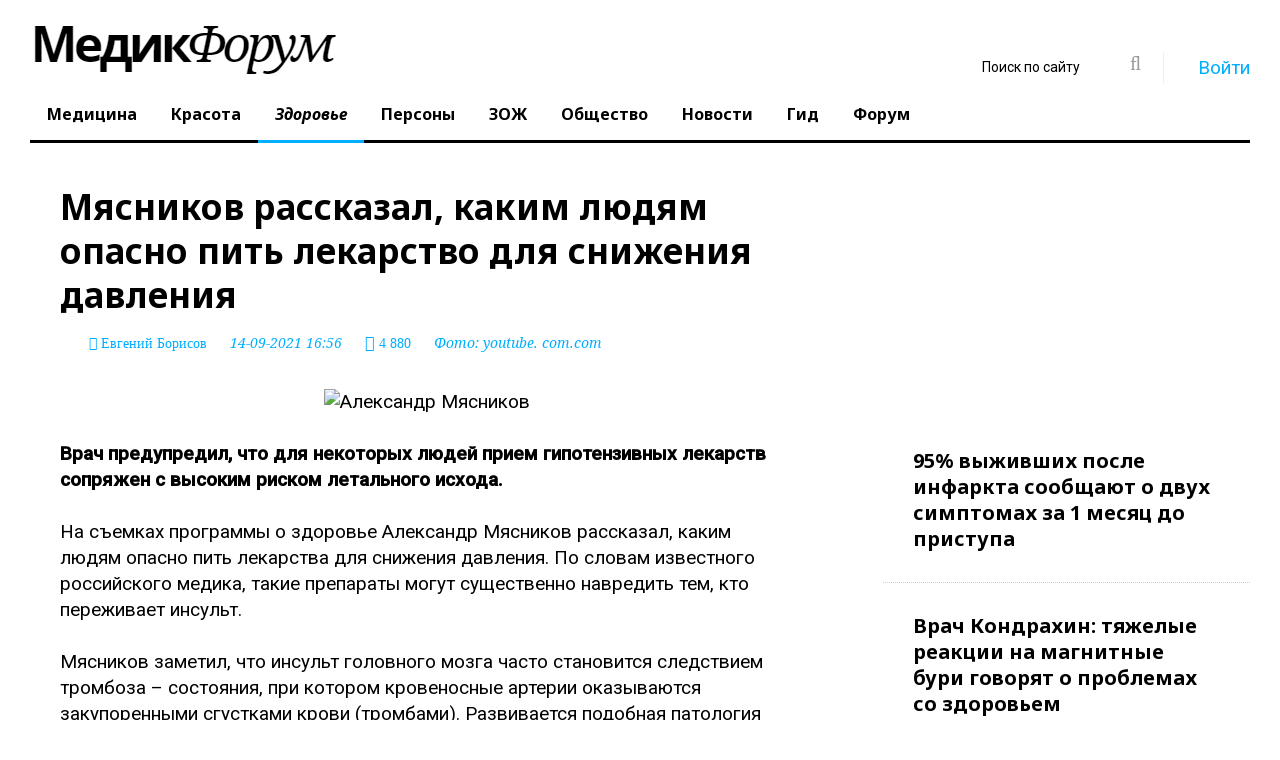

--- FILE ---
content_type: text/html; charset=utf-8
request_url: https://www.medikforum.ru/health/125001-myasnikov-rasskazal-kakim-lyudyam-opasno-pit-lekarstvo-dlya-snizheniya-davleniya.html
body_size: 16111
content:
<!DOCTYPE html>
<html lang="ru" class="wide wow-animation">
  <head>
    <meta name="format-detection" content="telephone=no">
    <meta name="viewport" content="width=device-width, height=device-height, initial-scale=1.0, maximum-scale=1.0, user-scalable=0">
    <meta http-equiv="X-UA-Compatible" content="IE=Edge">
	<meta name="robots" content="noyaca" />
	<meta name="verify-admitad" content="5fac882f0e" />
    <link rel="icon" href="/favicon.ico?v=1" type="image/x-icon">
	<link rel="preload" as="script" href="/templates/med_scroll_new/js/core.min.js?v=10">
	<link rel="preload" as="script" href="/templates/med_scroll_new/js/script.js?v=35">
	<link rel="preload" as="style" href="/templates/med_scroll_new/css/style.css?v=97">
	<link rel="preload" href="https://www.medikforum.ru/engine/editor/jscripts/froala/fonts/fontawesome-webfont.woff2?v=4.5.0" as="font" type="font/woff2" crossorigin>
	<link rel="preconnect" href="https://mc.yandex.ru/">
	<link rel="preconnect" href="https://an.yandex.ru/">
	<!-- Google Tag Manager -->
<script>(function(w,d,s,l,i){w[l]=w[l]||[];w[l].push({'gtm.start':
new Date().getTime(),event:'gtm.js'});var f=d.getElementsByTagName(s)[0],
j=d.createElement(s),dl=l!='dataLayer'?'&l='+l:'';j.async=true;j.src=
'https://www.googletagmanager.com/gtm.js?id='+i+dl;f.parentNode.insertBefore(j,f);
})(window,document,'script','dataLayer','GTM-N89DPWJ');</script>
<!-- End Google Tag Manager -->
    <!-- Stylesheets-->
	<style>@charset "UTF-8";html{font-family:sans-serif}body{margin:0}header,main,nav,section{display:block}a{background-color:transparent}img{border:0}button,input{color:inherit;font-family:inherit;font-size:inherit;font-style:inherit;font-variant:inherit;font-weight:inherit;line-height:inherit;margin:0}button{overflow:visible}button{text-transform:none}button{-webkit-appearance:button}input{line-height:normal}*{box-sizing:border-box}::before,::after{box-sizing:border-box}html{font-size:10px}body{font-family:roboto,Helvetica,Arial,sans-serif;font-size:19px;line-height:1.375;color:rgb(0,0,0);background-color:rgb(255,255,255)}input,button{font-family:inherit;font-size:inherit;line-height:inherit}a{color:rgb(2,175,255);text-decoration:none}img{vertical-align:middle}.img-responsive{display:block;max-width:100%;height:auto}.small{font-size:87%}.text-left{text-align:left}.text-center{text-align:center}ul{margin-top:0;margin-bottom:11px}label{display:inline-block;max-width:100%;margin-bottom:5px;font-weight:700}.form-control{display:block;width:100%;height:50px;padding:13px 20px;font-size:16px;line-height:1.375;color:rgb(153,153,153);background-color:rgb(255,255,255);background-image:none;border:1px solid rgb(204,204,204);border-top-left-radius:0;border-top-right-radius:0;border-bottom-right-radius:0;border-bottom-left-radius:0;-webkit-box-shadow:rgba(0,0,0,.0745098) 0 1px 1px inset;box-shadow:rgba(0,0,0,.0745098) 0 1px 1px inset}.form-control::-webkit-input-placeholder{color:rgb(153,153,153)}.form-group{margin-bottom:15px}.btn{display:inline-block;margin-bottom:0;font-weight:700;text-align:center;vertical-align:middle;background-image:none;border:1px solid transparent;white-space:nowrap;padding:13px 20px;font-size:16px;line-height:1.375;border-top-left-radius:0;border-top-right-radius:0;border-bottom-right-radius:0;border-bottom-left-radius:0}.btn-warning{color:rgb(255,255,255);background-color:rgb(255,246,2);border-color:rgb(255,246,2)}.col-xs-12{position:relative;min-height:1px;padding-left:30px;padding-right:30px}.col-xs-12{float:left}.col-xs-12{width:100%}html :first-child{margin-top:0}html :last-child{margin-bottom:0}.shell{margin-right:auto;margin-left:auto;padding-left:30px;padding-right:30px;min-width:300px;max-width:480px}@media (min-width:992px){.shell{max-width:970px}}@media (min-width:1200px){.shell{max-width:1790px}}.range{margin-left:-30px;margin-right:-30px}[class*="cell-"]{padding-left:30px;padding-right:30px}@media (min-width:480px){.range{display:-webkit-flex;-webkit-flex:0 1 auto;-webkit-flex-flow:row wrap}.range>[class*="cell"]{-webkit-flex:0 0 100%;max-width:100%}}@media (min-width:480px){.range-xs-middle{-webkit-align-items:center}}@media (min-width:1200px){.range>.cell-lg-6{-webkit-flex-basis:50%;max-width:50%}}.veil{display:none!important}@media (min-width:768px){.reveal-sm-block{display:block!important}.reveal-sm-inline-block{display:inline-block!important}.reveal-sm-flex{display:-webkit-flex!important}.veil-sm{display:none!important}}a{color:rgb(2,175,255)}.small{font-size:14px;line-height:1.85714}ul{padding:0;margin:0}.list-inline-0>li{display:inline-block}.page .text-white{color:rgb(255,255,255)}.text-center{text-align:center}@media (min-width:768px){.text-sm-left{text-align:left}}.btn{padding:13px 28px;font-family:'noto sans'}.btn-warning{color:rgb(0,0,0);background-color:rgb(255,246,2);border-color:rgb(255,246,2)}.icon{display:inline-block;text-align:center}.icon::before{position:relative;display:inline-block;font-weight:400;font-style:normal;font-size:16px;speak:none;text-transform:none;-webkit-font-smoothing:antialiased}.icon.icon-circle{width:50px;height:50px;line-height:50px}.icon-default{background-color:rgb(255,255,255);color:rgb(153,153,153)}.icon-gray-base{background-color:rgb(0,0,0);color:rgb(255,255,255);background-position:initial initial;background-repeat:initial initial}.icon-circle{border-top-left-radius:50%;border-top-right-radius:50%;border-bottom-right-radius:50%;border-bottom-left-radius:50%}.section-top-50{padding-top:50px}html .page .offset-top-5{margin-top:5px}html .page .offset-top-12{margin-top:12px}@media (min-width:1200px){html .page .offset-lg-negative-right-26{margin-right:-26px}}html .element-groups-xl-custom{-webkit-transform:translateY(-30px);margin-bottom:-30px;margin-left:-30px}html .element-groups-xl-custom>*,html .element-groups-xl-custom>:first-child{display:inline-block;margin-top:30px;margin-left:30px}.text-normal{font-style:normal}body{-webkit-font-smoothing:subpixel-antialiased}img{max-width:100%;display:inline-block;height:auto}.divider-vertical{display:inline-block;border-top-style:none;border-left-width:1px;border-left-style:solid;border-left-color:rgb(239,239,239);width:1px}.divider-vertical.divider-xs{height:30px;margin-left:30px;margin-right:29px}.post{position:relative}.post .post-inner{display:inline-block;position:relative;margin:0 auto;width:100%;max-width:100%}@media (min-width:992px){.post .post-inner{width:100%}}.post-variant-1{display:-webkit-flex}.post-variant-1 img{min-width:100%}.form-control{display:block;width:100%;height:50px;padding:13px 20px;font-family:'noto serif',serif;font-style:italic;font-size:14px;line-height:1.57143;color:rgb(0,0,0);background-color:rgb(255,255,255);border:1px solid rgb(204,204,204);border-top-left-radius:0;border-top-right-radius:0;border-bottom-right-radius:0;border-bottom-left-radius:0;box-shadow:none;outline:none}.form-control::-webkit-input-placeholder{color:rgb(0,0,0)}.rd-navbar{display:none}.rd-navbar{display:none;background-color:rgb(255,255,255);box-shadow:none;background-position:initial initial;background-repeat:initial initial}.rd-navbar-toggle{position:relative;width:48px;height:48px;line-height:48px;color:rgb(255,255,255);background-color:transparent;border:none;display:none}.rd-navbar-toggle span{position:relative;display:block;margin:auto}.rd-navbar-toggle span::after,.rd-navbar-toggle span::before{content:'';position:absolute;left:0;top:-8px}.rd-navbar-toggle span::after{top:8px}.rd-navbar-toggle span::after,.rd-navbar-toggle span::before,.rd-navbar-toggle span{width:24px;height:4px;background-color:rgb(255,255,255);border-top-left-radius:2px;border-top-right-radius:2px;border-bottom-right-radius:2px;border-bottom-left-radius:2px}.rd-navbar-toggle span{-webkit-transform:rotate(180deg)}.rd-navbar-toggle span::before,.rd-navbar-toggle span::after{-webkit-transform-origin:1.71429px 50%}.rd-navbar-brand .brand-name{font-family:'noto serif',serif;font-size:60px;line-height:60px;text-decoration:none;font-weight:300;font-style:italic;color:rgb(0,0,0)}.rd-navbar-brand .brand-name span{font-family:'noto sans',serif;font-weight:700;font-style:normal}.rd-navbar-search-toggle{display:inline-block;font-weight:400;font-style:normal;font-variant:normal;font-size:18px;line-height:36px;font-family:FontAwesome}.rd-navbar-search-toggle,.rd-navbar-search-toggle::before,.rd-navbar-search-toggle::after{text-align:center;width:36px;height:36px}.rd-navbar-search-toggle::before,.rd-navbar-search-toggle::after{position:absolute;left:0;top:0}.rd-navbar-search-toggle::before{content:'\f002';-webkit-transform:scale(1) rotate(0deg)}.rd-navbar:not(.rd-navbar-fixed) .rd-navbar-search-toggle::after{content:'\f00d';-webkit-transform:scale(0) rotate(-90deg)}.rd-navbar-search-form-submit{display:inline-block;position:relative;width:48px;height:48px;line-height:48px;color:rgb(153,153,153);text-align:center;font-size:24px}.rd-navbar-search-form-submit::before{content:'\f002';font-family:fontawesome;font-weight:400;font-size:20px}.rd-navbar-login{display:block;background-color:rgb(255,255,255);padding:20px;border:1px solid rgb(239,239,239);position:absolute;top:50px;right:0;opacity:0;z-index:-1;width:290px;background-position:initial initial;background-repeat:initial initial}.user-forms{z-index:99}.form-group{position:relative;text-align:left}.form-group{text-align:left}label{display:block}ul{list-style:none}@media (max-width:767px){body{font-family:roboto,Helvetica,Arial,sans-serif;font-size:16px;line-height:1.375;color:rgb(0,0,0);background-color:rgb(255,255,255)}.shell{margin-right:0;margin-left:0;padding:0 5px;min-width:300px;max-width:100%}.range{margin-left:0;margin-right:0}[class*="cell-"]{padding:0}.icon.icon-circle{width:40px;height:40px;line-height:40px}}@media (max-width:1199px) and (min-width:768px){.shell{margin-right:0;margin-left:0;padding:0 5px;min-width:300px;max-width:100%}.range{margin-left:0;margin-right:0}.post{margin:0 10px}}.instagram-media{margin:0 auto!important;}.vrezka{padding:15px;background-color:#0993dd;color:#fff;box-shadow: 0 14px 28px rgba(0,0,0,0.25), 0 10px 10px rgba(0,0,0,0.22);}h1,.h1{line-height: 1.26;font-size: 35px;font-family: noto sans,sans-serif;font-weight: 700;}.cell-lg-8 {-webkit-flex-basis: 66.66667%;-ms-flex-preferred-size: 66.66667%;flex-basis: 66.66667%;max-width: 66.66667%;}.cell-lg-4 {-webkit-flex-basis: 33.33333%;-ms-flex-preferred-size: 33.33333%;flex-basis: 33.33333%;max-width: 33.33333%;}.rd-navbar-static .rd-navbar-nav>li>a, .rd-navbar-fullwidth .rd-navbar-nav>li>a {position: relative;display: block;padding: 15px 17px 16px;font-family: noto sans,serif;color: #000;font-weight: 700;font-size: 16px;line-height: 1.2;text-decoration: none;transition: .3s ease-out;}@media screen and (min-width:768px){.video_player_yt{width:100%;height:400px}}.warning_txt {padding: 35px; background-color: #f1f1f1; font-style: italic;}.rd-navbar-static .rd-navbar-nav > li > .rd-navbar-dropdown li.rd-navbar--has-dropdown > a:after, .rd-navbar-fullwidth .rd-navbar-nav > li > .rd-navbar-dropdown li.rd-navbar--has-dropdown > a:after {content: '\f105'!important;font-family: 'FontAwesome'!important;}</style>
	<style>
		.rd-navbar-static .rd-navbar-dropdown, .rd-navbar-fullwidth .rd-navbar-dropdown {
		  width: 300px!important;
		}
		
		.tg-continue-box {
    margin: 25px 0;
}

.tg-continue-box a {
    text-decoration: none;
}

.tg-continue-inner {
    display: flex;
    align-items: center;
    gap: 15px;
    padding: 18px 22px;
    border-radius: 14px;
    background: linear-gradient(135deg, #2aabee, #229ed9);
    color: #fff;
    box-shadow: 0 10px 25px rgba(34, 158, 217, 0.35);
    transition: transform 0.2s ease, box-shadow 0.2s ease;
}

.tg-continue-inner:hover {
    transform: translateY(-2px);
    box-shadow: 0 14px 30px rgba(34, 158, 217, 0.45);
}

.tg-icon {
    font-size: 34px;
    line-height: 1;
}

.tg-text strong {
    display: block;
    font-size: 18px;
    font-weight: 700;
}

.tg-text span {
    font-size: 14px;
    opacity: 0.9;
}

@media (max-width: 600px) {
    .tg-continue-inner {
        flex-direction: column;
        text-align: center;
    }

    .tg-icon {
        font-size: 40px;
    }
}

	</style>
	
		<!--[if lt IE 10]>
    <div style="background: #212121; padding: 10px 0; box-shadow: 3px 3px 5px 0 rgba(0,0,0,.3); clear: both; text-align:center; position: relative; z-index:1;"><a href="http://windows.microsoft.com/en-US/internet-explorer/"><img src="images/ie8-panel/warning_bar_0000_us.jpg" border="0" height="42" width="820" alt="You are using an outdated browser. For a faster, safer browsing experience, upgrade for free today."></a></div>
    <script src="js/html5shiv.min.js"></script>
		<![endif]-->
	<meta charset="utf-8">
<title>Мясников рассказал, каким людям опасно пить лекарство для снижения давления |  MedikForum.ru</title>
<meta name="description" content=" Врач предупредил, что для некоторых людей прием гипотензивных лекарств сопряжен с высоким риском летального исхода. На съемках программы о здоровье Александр Мясников рассказал, каким людям опасно пить лекарства для снижения давления.">


<meta property="og:type" content="article">
<meta property="og:title" content="Мясников рассказал, каким людям опасно пить лекарство для снижения давления">
<meta property="og:url" content="https://www.medikforum.ru/health/125001-myasnikov-rasskazal-kakim-lyudyam-opasno-pit-lekarstvo-dlya-snizheniya-davleniya.html">
<meta name="news_keywords" content="снижение давления, опасность для человека, Александр Мясников">
<meta property="og:image" content="https://mon.medikforum.ru/uploads/posts/2021-09/1631627733_doktor.jpg">
<meta property="og:description" content="Врач предупредил, что для некоторых людей прием гипотензивных лекарств сопряжен с высоким риском летального исхода. На съемках программы о здоровье Александр Мясников рассказал, каким людям опасно пить лекарства для снижения давления. По словам известного российского медика, такие препараты могут">
<link rel="search" type="application/opensearchdescription+xml" href="https://www.medikforum.ru/index.php?do=opensearch" title="Информационный портал о здоровье, медицине и красоте в России и мире"><link rel="amphtml" href="https://www.medikforum.ru/health/125001-myasnikov-rasskazal-kakim-lyudyam-opasno-pit-lekarstvo-dlya-snizheniya-davleniya/amp.html">
<link rel="preload" as="image" href="https://mon.medikforum.ru/uploads/posts/2021-09/1631627733_doktor.jpg"><link rel="preload" as="image" href="https://mon.medikforum.ru/uploads/posts/2021-09/thumbs/1631627733_doktor.jpg"><link rel="preload" as="image" href="https://mon.medikforum.ru/uploads/posts/2021-09/1631627733_doktor.jpg"><link rel="preload" as="image" href="https://mon.medikforum.ru/uploads/posts/2021-09/1631627733_doktor.jpg">


<link href="/templates/med_scroll_new/css/style.css?v=96" rel="stylesheet">


<link href="/engine/editor/jscripts/froala/fonts/font-awesome.css" rel="stylesheet">


  </head>
  <body>
<!-- Google Tag Manager (noscript) -->
<noscript><iframe src="https://www.googletagmanager.com/ns.html?id=GTM-N89DPWJ"
height="0" width="0" style="display:none;visibility:hidden"></iframe></noscript>

<!-- Yandex.Metrika counter -->
<script type="text/javascript" >
   (function(m,e,t,r,i,k,a){m[i]=m[i]||function(){(m[i].a=m[i].a||[]).push(arguments)};
   m[i].l=1*new Date();k=e.createElement(t),a=e.getElementsByTagName(t)[0],k.async=1,k.src=r,a.parentNode.insertBefore(k,a)})
   (window, document, "script", "https://mc.yandex.ru/metrika/tag.js", "ym");

   ym(87003818, "init", {
        clickmap:true,
        trackLinks:true,
        accurateTrackBounce:true,
        webvisor:true
   });
</script>
<noscript><div><img src="https://mc.yandex.ru/watch/87003818" style="position:absolute; left:-9999px;" alt="" /></div></noscript>
<!-- /Yandex.Metrika counter -->

<script type="text/javascript">(function(c,s,t,r,e,a,m){c[e]=c[e]||function(){(c[e].q=c[e].q||[]).push(arguments)},c[e].p=r,a=s.createElement(t),m=s.getElementsByTagName(t)[0],a.async=1,a.src=r,m.parentNode.insertBefore(a,m)})(window,document,'script','https://c.sberlead.ru/clickstream.bundle.js','csa');csa('init', {analyticsId: '05c44156-d27a-489f-8a97-4ce2e7a0c419'}, true, true);</script>

<!-- End Google Tag Manager (noscript) -->

  
    <!-- Page-->
    <div class="page text-left">
		<div class="shell">
			<div class="reveal-sm-flex range-xs-middle">
				<div class="text-center col-xs-12" style="background-color: #fff;"></div>
			</div>
		</div>
	
	  <header class="page-head" style="min-height:134px;">
        <div class="rd-navbar-wrap">
          <nav class="rd-navbar rd-navbar-default rd-navbar-static" data-layout="rd-navbar-fixed" data-sm-layout="rd-navbar-fullwidth" data-lg-layout="rd-navbar-static" data-stick-up-offset="198" data-md-layout="rd-navbar-fullwidth">
            <div class="rd-navbar-inner">
              
              <div class="rd-navbar-panel">
                <button class="rd-navbar-toggle" data-rd-navbar-toggle=".rd-navbar-nav-wrap"><span></span></button>
                <div class="rd-navbar-brand"><a href="/" class="brand-name"><img src="/templates/med_scroll_new/logo.jpg" /></a></div>
              </div>
              <div class="rd-navbar-nav-wrap">
                <div class="rd-navbar-social-list">
				<div class="rd-navbar-top-part-right" style="position: absolute; top: 40px; right: 30px; z-index:3;">
                  <div data-rd-navbar-toggle=".rd-navbar-search-wrap" class="rd-navbar-search-toggle"></div>
					  <div class="rd-navbar-search-wrap">
						<div class="rd-navbar-search">
						  <form action="" method="post" class="rd-navbar-search-form">
								<input type="hidden" name="do" value="search" />
								<input type="hidden" name="subaction" value="search" />
							<label class="rd-navbar-search-form-input">
								<input type="text" name="story" id="story" placeholder="Поиск по сайту" autocomplete="off">
							</label>
							<button type="submit" class="rd-navbar-search-form-submit"></button>
						  </form>
						</div>
					  </div>
					  <div class="divider-vertical divider-xs"></div>
					 
 
  <div class="element-groups-xl-custom user-forms"><a href="#" data-rd-navbar-toggle=".rd-navbar-login" class="rd-navbar-login-btn"><span class="icon icon-sm fa fa-unlock-alt text-white veil-sm"></span><span class="veil reveal-sm-inline-block">Войти</span></a>
	<!-- Navbar login-->
	<div class="rd-navbar-login">
	  <form method="post" action=''>
		<div class="form-group">
		  <input type="text" name="login_name" placeholder="E-mail" class="form-control" />
		</div>
		<div class="form-group offset-top-12">
		  <input type="password" name="login_password" placeholder="Пароль" class="form-control" />
		</div>
		<div>
			<a href="https://oauth.vk.com/authorize?client_id=6347267&amp;redirect_uri=https%3A%2F%2Fwww.medikforum.ru%2Findex.php%3Fdo%3Dauth-social%26provider%3Dvk&amp;scope=offline%2Cemail&amp;state=a50059847b417486c594bb68f7ed8b6d&amp;response_type=code&amp;v=5.90" target="_blank"><div class="icon icon-circle fa fa-vk icon-gray-base offset-top-5" title="Авторизация через Вконтакте"></div></a>
			<a href="https://www.facebook.com/dialog/oauth?client_id=473100466100143&amp;redirect_uri=https%3A%2F%2Fwww.medikforum.ru%2Findex.php%3Fdo%3Dauth-social%26provider%3Dfc&amp;scope=public_profile%2Cemail&amp;display=popup&amp;state=a50059847b417486c594bb68f7ed8b6d&amp;response_type=code" target="_blank"><div class="icon icon-circle fa fa-facebook icon-gray-base offset-top-5" title="Авторизация через Фейсбук"></div></a>
			
			
			<a href="https://www.medikforum.ru/index.php?do=register" class="rd-navbar-register-btn"><span class="icon icon-sm fa fa-user text-white veil-sm"></span><span class="veil reveal-sm-inline-block">Регистрация</span></a>
		</div>
		<input name="login" type="hidden" id="login" value="submit">
		<button type="submit" class="btn btn-warning offset-top-12 text-normal">Войти</button>
	  </form>
	</div><!--<a href="https://www.medikforum.ru/index.php?do=register" class="rd-navbar-register-btn"><span class="icon icon-sm fa fa-user text-white veil-sm"></span><span class="veil reveal-sm-inline-block">Регистрация</span></a>-->
  </div>
  
                </div>
                </div>
                <ul class="rd-navbar-nav">
                  <!--<li ><a href="/">Главная</a></li>-->
                  <li ><a href="/medicine/">Медицина</a></li>
                  <li ><a href="/beauty/">Красота</a></li>
                  <li class="active"><a href="/health/">Здоровье</a></li>
                  <li ><a href="/persons/">Персоны</a></li>
                  <li ><a href="/zoj/">ЗОЖ</a></li>
                  <li ><a href="/society/">Общество</a></li>
                  <li ><a href="/tags/">Новости</a></li>
                  <li><a href="/guide.html">Гид</a></li>
                  <li><a href="/forum/">Форум</a></li>
                </ul>
              </div>
            </div>
          </nav>
        </div>
      </header>

	  <main class="page-content">

		
		

		
		
        <section class="offset-top-25 infinity-article">
          <div class="shell">
            <div class="range text-md-left">
              <div class="cell-lg-8">
				
					

				
				
				
				
					
					
					<div class="cell-lg-9">
	<div class="range range-lg-reverse">
	  <div class="cell-lg-12">
		<div class="post post-default post-variant-3" style="margin:0;" id="end_news">
		<article itemscope itemtype="http://schema.org/NewsArticle">
		  <div class="offset-top-12">
			<h1 class="h1 text-gray-base" itemprop="headline">Мясников рассказал, каким людям опасно пить лекарство для снижения давления</h1>
			<div class="post-meta element-groups-custom offset-top-12">  <i class="fa fa-user" aria-hidden="true" itemprop="author" itemscope itemtype="http://schema.org/Person"> <a href="https://www.medikforum.ru/user/evgen/news/"><span itemprop="name">Евгений Борисов</span></a></i>  <time datetime="2021-09-14T16:56:08+0300" itemprop="datePublished">14-09-2021 16:56</time> <span class="icon fa fa-eye"> <noindex>4 880</noindex></span><!-- <a href="#comments" class="post-meta-comment show-comments" rel="nofollow"><noindex>0</noindex></a>-->  <small>Фото: <a rel="nofollow" href="youtube. com" target="_blank" id="img_from" class="img_from" data-url="youtube. com">youtube. com</a></small></div>
			<meta itemscope itemprop="mainEntityOfPage" itemType="https://schema.org/WebPage" itemid="https://www.medikforum.ru/health/125001-myasnikov-rasskazal-kakim-lyudyam-opasno-pit-lekarstvo-dlya-snizheniya-davleniya.html"/>
		  </div>

		  
		  
		  <div class="offset-top-12" itemprop="articleBody"><div style="text-align:center;"><!--dle_image_begin:https://mon.medikforum.ru/uploads/posts/2021-09/1631627733_doktor.jpg||Александр Мясников--><img   data-src="https://mon.medikforum.ru/uploads/posts/2021-09/1631627733_doktor.jpg" class="lazy" src="https://mon.medikforum.ru/uploads/posts/2021-09/1631627733_doktor.jpg" width="" height=""  style="max-width:100%;" alt="Александр Мясников" /><!--dle_image_end--></div><br><b>Врач предупредил, что для некоторых людей прием гипотензивных лекарств сопряжен с высоким риском летального исхода.</b><br><br>На съемках программы о здоровье Александр Мясников рассказал, каким людям опасно пить лекарства для снижения давления. По словам известного российского медика, такие препараты могут существенно навредить тем, кто переживает инсульт.<br><br>Мясников заметил, что инсульт головного мозга часто становится следствием тромбоза – состояния, при котором кровеносные артерии оказываются закупоренными сгустками крови (тромбами). Развивается подобная патология как результат высокого давления. Однако самостоятельные попытки сбить давление лекарствами в обстоятельствах инсульта могут завершиться катастрофой.<br><br>Александр Мясников подчеркнул, что человек, которого настиг инсульт, может погибнуть, приняв снижающую давление таблетку.<br><br><div class="quote">«Таким больным нельзя снижать давление, иначе начинает падать перфузионное давление в мозге, сердце, почках – это часто заканчивается смертью».</div><br>Мясников добавил, что снижать давление в подобной ситуации должен только врач.<br><br>Ранее портал MedikForum.ru писал о том, что специалистами <a href="https://www.medikforum.ru/health/124806-vrachi-nazvali-neozhidannye-simptomy-povyshennogo-davleniya-i-gipertonii.html"  target="_blank">были названы «неожиданные» симптомы</a> повышенного давления.</div>
		  
		  
		  
		  
		  
			

		  
		  
		  
		  
			
			<style>
				.article_expert {background-color:#f1f1f1; padding:30px; display: inline-block; margin-top: 20px; width:100%;}
				.article_expert_name {font-weight: 500;}
				.article_expert_photo {width: max-content; float: left; margin-right: 20px; border-radius: 50%; overflow: hidden; display: block; max-width: 150px; max-height: 150px;}
				.article_org_logo {width: max-content; float: left; margin-right: 20px; overflow: hidden; display: block; max-width: 150px; max-height: 150px;}
				.article_expert_descr {margin: 25px 0 0 0; font-size: 12px;}
				.article_expert_knows {font-style: italic; font-size: 14px;}
				.article_expert_link {color:#000; text-decoration:none;}
				.article_expert_link:hover {text-decoration:underline;}
				.old-ul li{list-style: inside; margin-left: 20px;}
			</style>
		  
<div class="scroller-status">
  <div class="infinite-scroll-request loader-ellips">
  </div>
</div>		  

<div class="article__bottom offset-top-45"><div class="article__bottom-list"><span class="article__bottom-txt">Читать MedikForum.ru в </span><a class="article__bottom-item m-ya" href="https://yandex.ru/news/?favid=12390" title="Яндекс Новости" target="_blank"></a><a class="article__bottom-item m-dzen" href="https://zen.yandex.ru/medikforum.ru?invite=1" title="Яндекс.Дзен" target="_blank"></a></div>
<script src="https://yastatic.net/share2/share.js"></script>
<div class="ya-share2" data-curtain data-shape="round" data-limit="0" data-direction="vertical" data-more-button-type="long" data-services="vkontakte,odnoklassniki,telegram" data-title="Мясников рассказал, каким людям опасно пить лекарство для снижения давления" data-url="https://www.medikforum.ru/health/125001-myasnikov-rasskazal-kakim-lyudyam-opasno-pit-lekarstvo-dlya-snizheniya-davleniya.html"></div>
</div>

<style>

.read_more:before {
  font:normal normal normal 14px/1 FontAwesome;
  content: '\f004';
  color: #ff0000;
    font-size: 21px;
    margin-right: 15px;
}
.read_more {margin-bottom: -15px; padding: 0 15px; border-bottom: 1px #f1f1f1 solid; border-top: 1px #f1f1f1 solid;}
.read_more a {
    font-size: 22px;
    color: #000;
    font-weight: 700;
    font-style: italic;
    text-decoration: underline;
}
.read_more_related {margin-top: 15px; padding: 10px 15px;}
.read_more_related a {
    font-size: 22px;
    color: #000;
    font-weight: 700;
    font-style: italic;
    text-decoration: underline;
}
</style>
		  
		  </article>
		  
		</div>
	  </div>
		
	</div>
	
			<div class="full-story-ads-bottom offset-top-60 offset-bottom-0">
		<!-- Yandex.RTB R-A-688690-2 -->
		<div id="yandex_rtb_R-A-688690-2-125001"></div>
		<script type="text/javascript">
			(function(w, d, n, s, t) {
				w[n] = w[n] || [];
				w[n].push(function() {
					Ya.Context.AdvManager.render({
						blockId: "R-A-688690-2",
						renderTo: "yandex_rtb_R-A-688690-2-125001",
						pageNumber: 125001
					});
				});
				t = d.getElementsByTagName("script")[0];
				s = d.createElement("script");
				s.type = "text/javascript";
				s.src = "//an.yandex.ru/system/context.js";
				s.async = false;
				t.parentNode.insertBefore(s, t);
			})(this, this.document, "yandexContextAsyncCallbacks");
		</script>
	</div>	


<div class="read_more_related"><a href="https://www.medikforum.ru/health/99871-mjasnikov-rasskazal-o-smertelnoj-opasnosti-populjarnyh-lekarstv-ot-gipertonii.html">Мясников рассказал о смертельной опасности популярных лекарств от гипертонии</a></div><div class="read_more_related"><a href="https://www.medikforum.ru/health/114055-myasnikov-predupredil-ob-opasnyh-tabletkah-dlya-snizheniya-davleniya.html">Мясников предупредил об опасных таблетках для снижения давления</a></div><div class="read_more_related"><a href="https://www.medikforum.ru/health/126231-myasnikov-rasskazal-o-suschestvuyuschih-zabluzhdeniyah-po-povodu-gipertonii.html">Мясников рассказал о существующих заблуждениях по поводу гипертонии</a></div>


<div class="post-meta offset-top-45"><span class="post-meta-tags">Теги : <a href="https://www.medikforum.ru/tags/%D1%81%D0%BD%D0%B8%D0%B6%D0%B5%D0%BD%D0%B8%D0%B5%20%D0%B4%D0%B0%D0%B2%D0%BB%D0%B5%D0%BD%D0%B8%D1%8F/">снижение давления</a>, <a href="https://www.medikforum.ru/tags/%D0%BE%D0%BF%D0%B0%D1%81%D0%BD%D0%BE%D1%81%D1%82%D1%8C%20%D0%B4%D0%BB%D1%8F%20%D1%87%D0%B5%D0%BB%D0%BE%D0%B2%D0%B5%D0%BA%D0%B0/">опасность для человека</a>, <a href="https://www.medikforum.ru/tags/%D0%90%D0%BB%D0%B5%D0%BA%D1%81%D0%B0%D0%BD%D0%B4%D1%80%20%D0%9C%D1%8F%D1%81%D0%BD%D0%B8%D0%BA%D0%BE%D0%B2/">Александр Мясников</a></span></div>





<style>
.article__bottom {
    display: -webkit-box;
    display: -webkit-flex;
    display: -moz-box;
    display: -ms-flexbox;
    display: flex;
    -webkit-box-align: center;
    -webkit-align-items: center;
    -moz-box-align: center;
    -ms-flex-align: center;
    align-items: center;
    -webkit-box-pack: justify;
    -webkit-justify-content: space-between;
    -moz-box-pack: justify;
    -ms-flex-pack: justify;
    justify-content: space-between;
}
.article__bottom-txt {
    display: inline-block;
    font-weight: bold;
    font-size: 17px;
    line-height: 17px;
    color: #5e5e5e;
    padding-right: 12px;
    padding-bottom: 0;
}
.article__bottom-list {
    -webkit-box-flex: 1;
    -webkit-flex: 1 auto;
    -moz-box-flex: 1;
    -ms-flex: 1 auto;
    flex: 1 auto;
	text-align: left;
}
.article__bottom-item:first-child {
    border-radius: 6px 0px 0px 6px;
}
.article__bottom-item.m-ya {
    width: 172px;
}
.article__bottom-item.m-ya {
    background-image: url(https://mon.medikforum.ru/uploads/yandexnews_btn.svg);
    width: 142px;
}
.article__bottom-item {
    background: #fff;
    display: inline-block;
    vertical-align: top;
    box-shadow: 0px 0.800089px 4.80053px rgb(32 33 36 / 28%);
    overflow: hidden;
    margin-right: 20px;
    background-repeat: no-repeat;
    background-size: cover;
    background-position: 50%;
    width: 49%;
    height: 32px;
}
.article__bottom-item:last-child {
    margin: 0;
    border-radius: 0px 6px 6px 0px;
}
.article__bottom-item.m-dzen {
    width: 143px;
}
.article__bottom-item.m-dzen {
    background-image: url(https://mon.medikforum.ru/uploads/yandexdzen_btn.svg);
    width: 120px;
}
</style>		

	
	
	<div id="comments"  class="heading-divider hidden">
		<p class="heading-italic text-light h3">Оставить комментарий</p>
	
	<!--dleaddcomments-->
	</div>

		
	<hr class="divider offset-top-60">
	<div class="range range-sm-justify offset-top-30 nextprev hidden">
	  <div class="cell-sm-6 cell-xl-4 text-sm-left">
		<div class="inset-left-30 infinity-next" data-url="https://www.medikforum.ru/health/125000-deficit-vitamina-b12-na-tele-oschuschayutsya-dva-oschuscheniya-ukazyvayuschie-na-to-chto-vash-uroven-slishkom-nizkiy.html"></div>
	  </div>
	</div>
		
</div>

<script>
function MenuNewsBuild2(a, c) {
    var b = [];
    b[0] = "<a onclick=\"ajax_prep_for_edit('" + a + "', '" + c + '\'); return false;" href="#">' + menu_short + "</a>";
    "" != dle_admin && (b[1] = '<a href="' + dle_root + dle_admin + "?mod=editnews&action=editnews&id=" + a + '" target="_blank">' + menu_full + "</a>");
    
    return b
}
/*

var domain_img_url = "youtube. com";

if(domain_img_url.indexOf('.com') < 0) {
    domain_img_url = domain_img_url + '.com';
    document.getElementById('img_from').href = domain_img_url;
}
if(domain_img_url.indexOf('http') < 0) {
    domain_img_url = 'https://'+domain_img_url;
    document.getElementById('img_from').href = domain_img_url;
}

var domain_img_from = domain_img_url.split('/');
if(domain_img_from[2] !== undefined) {
document.getElementById('img_from').innerHTML = domain_img_from[2];
}
*/
</script>
					
				
				
				
				
				

              
			  </div>
			  
			  
              <div id="aside2-125001" class="cell-lg-4">
				<div class="sticky">
						
						
					
						<!-- Yandex.RTB R-A-32874-22 -->
						<div id="yandex_rtb_R-A-32874-22-125001" style="min-height:250px;"></div>
					
					
					
					

					
					
					
						
						<div class="offset-top-30 text-center">
							<noindex><div class="text-sm-left cell-xs-preffix-1 cell-xs-10 cell-sm-6 cell-sm-preffix-0 cell-md-4 offset-top-45 offset-sm-top-0">
	<div class="post post-variant-3">
	
	  <div class="h5 text-bold"><a href="https://www.medikforum.ru/health/141040-95-vyzhivshih-posle-serdechnogo-pristupa-soobschayut-o-dvuh-simptomah-za-1-mesyac-do-sobytiya.html" class="post-link">95% выживших после инфаркта сообщают о двух симптомах за 1 месяц до приступа</a></div>
	</div>
</div>
<hr class="divider divider-dashed">
<div class="text-sm-left cell-xs-preffix-1 cell-xs-10 cell-sm-6 cell-sm-preffix-0 cell-md-4 offset-top-45 offset-sm-top-0">
	<div class="post post-variant-3">
	
	  <div class="h5 text-bold"><a href="https://www.medikforum.ru/health/141039-vrach-kondrahin-tyazhelye-reakcii-na-magnitnye-buri-govoryat-o-problemah-so-zdorovem.html" class="post-link">Врач Кондрахин: тяжелые реакции на магнитные бури говорят о проблемах со здоровьем</a></div>
	</div>
</div>
<hr class="divider divider-dashed">
<div class="text-sm-left cell-xs-preffix-1 cell-xs-10 cell-sm-6 cell-sm-preffix-0 cell-md-4 offset-top-45 offset-sm-top-0">
	<div class="post post-variant-3">
	
	  <div class="h5 text-bold"><a href="https://www.medikforum.ru/health/141038-lyubov-k-sladkomu-nazvana-vrachom-sredi-snizhayuschih-immunitet-privychek.html" class="post-link">Любовь к сладкому названа врачом среди снижающих иммунитет привычек</a></div>
	</div>
</div>
<hr class="divider divider-dashed">
</noindex>
						</div>
						
					
					
				</div>

<style>
.sticky {    position: static;
    position: sticky;
    top: 30px;
    right: 0;}
.sticky2 {
  top: 50px!important;
  position: fixed;
  z-index: 19;
}
.stop {
  position: relative;
  z-index: 19;
}
.mark {
	position: absolute;
    top: -16px;
    width: 238px;
    font-size: 9px;
	color: #000;
    background-color: #f1f1f1;
}
</style>

              </div>
			  
            </div>
          </div>
			<script type="text/javascript">
				(function(w, d, n, s, t) {
					w[n] = w[n] || [];
					w[n].push(function() {
						Ya.Context.AdvManager.render({
							blockId: "R-A-32874-22",
							renderTo: "yandex_rtb_R-A-32874-22-125001",
							pageNumber: "125001"
						});
					});
					t = d.getElementsByTagName("script")[0];
					s = d.createElement("script");
					s.type = "text/javascript";
					s.src = "//an.yandex.ru/system/context.js";
					s.async = true;
					t.parentNode.insertBefore(s, t);
				})(this, this.document, "yandexContextAsyncCallbacks");
			</script>
        </section>
      </main>
		
	  
      <!-- Page Footer-->
      <footer class="page-footer">
        <div class="shell offset-top-60">
          <hr class="divider divider-lg offset-0">
          <div class="range text-center text-lg-left section offset-top-0">
            <div class="cell-xs-4 cell-md-2 offset-top-45 offset-lg-top-0">
              <span class="h6">Разделы</span>
              <ul class="small text-center text-lg-left list-unstyled list text-italic font-accent">
				<li><a href="/guide.html">Путеводитель</a></li>
				<noindex>
				<li><a href="/medicine/">Медицина</a></li>
				<li><a href="/beauty/">Красота</a></li>
				<li><a href="/health/">Здоровье</a></li>
				<li><a href="/persons/">Персоны</a></li>
				<li><a href="/zoj/">ЗОЖ</a></li>
				<li><a href="/forum/">Форум</a></li>
				<li><a href="/tags/">Новости</a></li>
			    </noindex>
				<li><a href="/services.html">Сервисы</a></li>
				<li><a href="/?do=lastcomments">Комментарии</a></li>
              </ul>
            </div>
            
            <div class="cell-xs-4 cell-md-2 offset-top-45 offset-lg-top-0">
              <span class="h6">Информация</span>
              <ul class="small text-center text-lg-left list-unstyled list text-italic font-accent">
                <li><a href="/send.html">О портале</a></li>
                <li><a href="https://www.medikforum.ru/send.html#show_ads">Размещение рекламы</a></li>
                <li><a href="https://www.medikforum.ru/index.php?do=feedback">Обратная связь</a></li>
                <li><a href="https://www.medikforum.ru/rules.html">Правила сайта</a></li>
                <li><a href="https://www.medikforum.ru/politika-konfidencialnosti.html">Политика конфиденциальности</a></li>
                <li><a href="https://www.medikforum.ru/agreement.html">Обработка персональных данных</a></li>
              </ul>
			  <!-- list social-->
				<ul class="list-inline-0">
					<li><a rel="nofollow" href="https://news.yandex.ru/index.html?from=rubric&favid=12390" class="icon icon-circle fa fa-newspaper-o icon-default" target="_blank" title="Добавить в источники Яндекс Новости"></a></li>
					<li><a rel="nofollow" href="https://vk.com/medfor" class="icon icon-circle fa fa-vk icon-default" target="_blank"></a></li>
				</ul>
            </div>
			
				<div class="cell-xs-4 cell-md-2 offset-top-45 offset-lg-top-0">
				  <span class="h6">Архив новостей</span><br />
				  <div class="small text-center text-lg-left list-unstyled list text-italic font-accent">
					 <a class="archives" href="https://www.medikforum.ru/2026/01/">Январь 2026 (354)</a><br /><a class="archives" href="https://www.medikforum.ru/2025/12/">Декабрь 2025 (212)</a><br /><a class="archives" href="https://www.medikforum.ru/2025/11/">Ноябрь 2025 (278)</a><br /><a class="archives" href="https://www.medikforum.ru/2025/10/">Октябрь 2025 (217)</a><br /><a class="archives" href="https://www.medikforum.ru/2025/09/">Сентябрь 2025 (196)</a><br /><a class="archives" href="https://www.medikforum.ru/2025/08/">Август 2025 (250)</a><br /><a class="archives" href="https://www.medikforum.ru/2025/07/">Июль 2025 (291)</a><br /><a class="archives" href="https://www.medikforum.ru/2025/06/">Июнь 2025 (175)</a><br /><a class="archives" href="https://www.medikforum.ru/2025/05/">Май 2025 (136)</a><br /><a class="archives" href="https://www.medikforum.ru/2025/04/">Апрель 2025 (136)</a><br /><a class="archives" href="https://www.medikforum.ru/2025/03/">Март 2025 (146)</a><br /><a class="archives" href="https://www.medikforum.ru/2025/02/">Февраль 2025 (172)</a><br /><div id="dle_news_archive" style="display:none;"><a class="archives" href="https://www.medikforum.ru/2025/01/">Январь 2025 (261)</a><br /></div><div id="dle_news_archive_link" ><br /><a class="archives" href="/archive-news.html">Весь архив</a></div>
				  </div>
				</div>
            
			<div class="cell-xs-12 cell-md-6 offset-top-45 offset-lg-top-0">
                <div class="cell-md-12 text-center text-md-left offset-top-25 offset-md-top-0">
              <div class="brand reveal-md-inline-block"><noindex><a href="/" class="brand-name" rel="nofollow"><span>Медик</span>Форум</a></noindex></div>
              <p class="reveal-md-inline-block offset-top-20 offset-top-md-0 small">18+ © 2026. Электронное периодическое новостное издание «Медикфорум». Зарегистрировано Федеральной службой по надзору в сфере связи, информационных технологий и массовых коммуникаций (Роскомнадзор). Свидетельство Эл № ФС77-39067 от 09 марта 2010 г.<br /><br />
Учредитель: ООО «Медикфорум», главный редактор: Игорь Петров, директор по рекламе: Людмила Овчарова.<br />Адрес редакции: 107564, г. Москва, ул. Краснобогатырская, д. 42. Телефон: <a href="tel:+74959700222" rel="nofollow">+7 (495) 970-02-22</a>, e-mail: <a href="mailto:medikforum@yandex.ru" rel="nofollow">medikforum@yandex.ru</a>.<br /><br />
Все права защищены. Копирование и использование полных материалов запрещено, частичное цитирование возможно только при условии гиперссылки на сайт www.medikforum.ru.<br /><br />
Информация на сайте представлена исключительно в ознакомительных целях. Необходима консультация с вашим лечащим врачом перед использованием любого средства, препарата, лечения или процедуры.
</p>
            </div>
            </div>
          </div>

        </div>
      </footer>
      <!-- {%FOOTER_LINK}-->
    </div>

    <!-- Java script-->
	<script src="/engine/classes/min/index.php?g=general&amp;v=742d9"></script>
<script src="/engine/classes/min/index.php?f=engine/classes/js/jqueryui.js,engine/classes/js/dle_js.js&amp;v=742d9" defer></script>
	
    <script src="/templates/med_scroll_new/js/core.min.js?v=10"></script>
	<script src="https://cdn.jsdelivr.net/npm/lazyload@2.0.0-rc.2/lazyload.js"></script>
	<script>
<!--
var dle_root       = '/';
var dle_admin      = '';
var dle_login_hash = '0172901da00d461289bb832b34cf79bcfdf45e80';
var dle_group      = 5;
var dle_skin       = 'med_scroll_new';
var dle_wysiwyg    = '-1';
var quick_wysiwyg  = '1';
var dle_min_search = '4';
var dle_act_lang   = ["Да", "Нет", "Ввод", "Отмена", "Сохранить", "Удалить", "Загрузка. Пожалуйста, подождите..."];
var menu_short     = 'Быстрое редактирование';
var menu_full      = 'Полное редактирование';
var menu_profile   = 'Просмотр профиля';
var menu_send      = 'Отправить сообщение';
var menu_uedit     = 'Админцентр';
var dle_info       = 'Информация';
var dle_confirm    = 'Подтверждение';
var dle_prompt     = 'Ввод информации';
var dle_req_field  = ["Заполните поле с именем", "Заполните поле с сообщением", "Заполните поле с темой сообщения"];
var dle_del_agree  = 'Вы действительно хотите удалить? Данное действие невозможно будет отменить';
var dle_spam_agree = 'Вы действительно хотите отметить пользователя как спамера? Это приведёт к удалению всех его комментариев';
var dle_c_title    = 'Отправка жалобы';
var dle_complaint  = 'Укажите текст Вашей жалобы для администрации:';
var dle_mail       = 'Ваш e-mail:';
var dle_big_text   = 'Выделен слишком большой участок текста.';
var dle_orfo_title = 'Укажите комментарий для администрации к найденной ошибке на странице:';
var dle_p_send     = 'Отправить';
var dle_p_send_ok  = 'Уведомление успешно отправлено';
var dle_save_ok    = 'Изменения успешно сохранены. Обновить страницу?';
var dle_reply_title= 'Ответ на комментарий';
var dle_tree_comm  = '0';
var dle_del_news   = 'Удалить статью';
var dle_sub_agree  = 'Вы действительно хотите подписаться на комментарии к данной публикации?';
var dle_captcha_type  = '0';
var dle_share_interesting  = ["Поделиться ссылкой на выделенный текст", "Twitter", "Facebook", "Вконтакте", "Прямая ссылка:", "Нажмите правой клавишей мыши и выберите «Копировать ссылку»"];
var DLEPlayerLang     = {prev: 'Предыдущий',next: 'Следующий',play: 'Воспроизвести',pause: 'Пауза',mute: 'Выключить звук', unmute: 'Включить звук', settings: 'Настройки', enterFullscreen: 'На полный экран', exitFullscreen: 'Выключить полноэкранный режим', speed: 'Скорость', normal: 'Обычная', quality: 'Качество', pip: 'Режим PiP'};
var allow_dle_delete_news   = false;

//-->
</script>
    <script src="/templates/med_scroll_new/js/script.js?v=35"></script>

<script>
window.addEventListener("load", function(event) {
	$("img").lazyload();
});
</script>

	
<script>
$("iframe[src^='https://www.youtube.com']").addClass("video_player_yt");
$(".post-variant-3").find("br:eq(3)").after($(".person"));
$('.comment').hover(function() {
	$(this).find(".comment-reply-button").show();
},
function(){
  $(".comment-reply-button").hide();
});

$(".comments-tree-item:gt(1)").hide();
var count_comments = $('.comments-tree-item').size();
$(".ajax_comments_next").remove();
if(count_comments <= 2) {
	$("#show-all-comments" ).remove();
}
var dle_news_id= '{news_id}';
	var total_comments_pages= '30';
	var current_comments_page= '1';
$('#show-all-comments').on('click', function(event){
	$(".comments-tree-item").show();
	$(".ajax_loaded_comments").after("<div class=\"ajax_comments_next\"></div>");
	$("#show-all-comments" ).remove();
	
	$('.ajax_comments_next').waypoint(function() {
		if (current_comments_page < total_comments_pages ) {

			$.waypoints('disable');
			current_comments_page ++;
			ShowLoading('');

			$.get(dle_root + "engine/ajax/comments.php", { cstart: current_comments_page, news_id: dle_news_id, skin: dle_skin, massact:'disable' }, function(data){

				setTimeout(function() { $.waypoints('enable'); }, 300);
				HideLoading('');

				$(".ajax_loaded_comments").append(data.comments);
				$("#show-all-comments" ).remove();

			}, "json");

		} else {

			$.waypoints('destroy');
		}


	}, {
	  offset: 'bottom-in-view'
	});
	
});

$(function(){
	$("a[href^='#']").click(function(){
			var _href = $(this).attr("href");
			$("html, body").animate({scrollTop: $(_href).offset().top - 70+"px"});
			return false;
	});
});

$(".searchyoutube").load(function() {
    $(this).height( $("div.post").width() / 2);
    $(this).width($("div.post").width());
});

</script>










<script>
$(document).ready(function(){
	$('body').on('click','#nav-load',function(){
		var urlNext = $(this).attr('href');
		var scrollNext = $(this).offset().top - 200;
		if (urlNext !== undefined) {
			$.ajax({
				url: urlNext,
				beforeSend: function() {
					ShowLoading('');
				},            
				success: function(data) {
					$('#bottom-nav').remove();
					$('#dle-content').append($('#dle-content', data).html());
					$('#dle-content').after($('#bottom-nav'));
					/*window.history.pushState("", "", urlNext);*/
					lazyload();
					$('html, body').animate({scrollTop:scrollNext}, 800);    
					HideLoading('');
				},
				  error: function() {                
					HideLoading('');
					console.log('что-то пошло не так');
				  }
			});
		};
		return false;
	});
});
</script>
<style>
.nav-load a {color:#000;}
.nav-load:hover a {color:#fff;}
#bottom-nav {width:100%;}
</style>

<script type="text/javascript">
  WebFontConfig = {
    google: { families: [ 'Noto+Serif:400italic,700', 'Roboto:400,500,300,300italic', 'Noto+Sans:700,700italic'] }
  };

  (function() {
    var wf = document.createElement('script');
    wf.src = 'https://ajax.googleapis.com/ajax/libs/webfont/1/webfont.js';
    wf.type = 'text/javascript';
    wf.async = 'true';
    var s = document.getElementsByTagName('script')[0];
    s.parentNode.insertBefore(wf, s);
  })();
</script>

<link href="/engine/classes/min/index.php?f=engine/editor/css/default.css&amp;v=742d9" rel="stylesheet" type="text/css">




<script>
	var domain_img_url = "youtube. com";

if(domain_img_url.indexOf('.com') < 0) {
    domain_img_url = domain_img_url + '.com';
    $('#img_from').last().attr("href", domain_img_url);
}
if(domain_img_url.indexOf('http') < 0) {
    
    domain_img_url = 'https://'+domain_img_url;
    $('#img_from').last().attr("href", domain_img_url);
}

var domain_img_from = domain_img_url.split('/');
if(domain_img_from[2] !== undefined) {
$('#img_from').last().text(domain_img_from[2]);
}
</script>



<script src="https://unpkg.com/infinite-scroll@3/dist/infinite-scroll.pkgd.min.js"></script>
<!-- <script src="//platform.instagram.com/en_US/embeds.js"></script> -->
<script>
var nextPage = $('.post-prev').find('a').attr('href');
$('.page-content').infiniteScroll({
  // options
  path: function(){
	return $('.infinity-next:last').data('url');
},
  append: '.infinity-article',
  history: 'push',
  historyTitle: true,
  status: '.scroller-status'
});
$('.page-content').on( 'request.infiniteScroll', function( event, path ) {
	ym(5562691, 'hit', path);
  console.log( 'Loading page: ' + path );
  lazyload();
  $('#dle-content').append("<img src='//counter.yadro.ru/hit?t12.6;r"+escape(document.referrer)+((typeof(screen)=="undefined")?"":";s"+screen.width+"*"+screen.height+"*"+(screen.colorDepth?screen.colorDepth:screen.pixelDepth))+";u"+escape(document.URL)+";"+Math.random()+"' style='display:none;' />");
});

$('.page-content').on( 'append.infiniteScroll', function() {

	$(".post-variant-3").each(function( index ) {
		$(this).find("br:eq(3)").after($(this).find(".person"));
	});
	if ( typeof window.instgrm !== 'undefined' ) {
		/*window.instgrm.Embeds.process();*/
	}
	
var domain_img_url = $('.img_from').last().attr('data-url');

if(domain_img_url.indexOf('.com') < 0) {
    domain_img_url = domain_img_url + '.com';
    $('.img_from').last().attr("href", domain_img_url);
}
if(domain_img_url.indexOf('http') < 0) {
    
    domain_img_url = 'https://'+domain_img_url;
   $('.img_from').last().attr("href", domain_img_url);
    
}

var domain_img_from = domain_img_url.split('/');
if(domain_img_from[2] !== undefined) {
console.log(domain_img_url);
$('.img_from').last().text(domain_img_from[2]);
}

});
</script>









	<script>

		
$(function(){
	$('.show-comments').on('click', function() {
		console.log(123);
		$('.news-125001').toggleClass('hidden');
	});
});


	</script>
	
	








<style>
.marq-covid {padding: 10px 10px; font-size:18px;}
.marq-covid a{font-size:20px;}
.marq-covid:hover {background-color:#f1f1f1;}
</style>
<script>

(function ($) {
    $.fn.endlessScroll = function (options) {

        var options = $.extend({ width: "400px", height: "100px", steps : -2, speed : 40, mousestop : true }, options);

        var elem = $(this);
        var elemId = $(this).attr("id");
        var istep = options.steps;

        elem.css({ "overflow": "hidden", "width": options.width, "height": options.height, "position": "relative", "left": "0px", "top": "0px" })
        elem.wrapInner("<nobr />");

        elem.mouseover(function () {
            if (options.mousestop) { istep = 0; }
        })
        elem.mouseout(function () {
            istep = options.steps;
        });
        
        elem.wrapInner("<div id='" + elemId + "1' />");
        var e1 = $('#' + elemId + "1");
        e1.css({ "position": "absolute" }).clone().attr('id', elemId + "2").insertAfter(e1);
        var e2 = $('#' + elemId + "2");
        Repos(e1, e2, options.steps > 0);

        var refreshId = setInterval(function () {
            e1.css({ "left": (parseInt(e1.css("left")) + istep) + "px" });
            e2.css({ "left": (parseInt(e2.css("left")) + istep) + "px" });
            if ((parseInt(e1.css("left")) < 0) || (parseInt(e1.css("left")) > e1.width())) {
                Repos(e1, e2, options.steps > 0);
            }
        }, options.speed);


        function Repos(e1, e2, fwd) {
            e1.css({ "left": (fwd) ? "0px" : e1.width() + "px" });
            e2.css({ "left": (fwd) ? (-1 * e1.width()) + "px" : "0px" });
        }

        return elem;
    }
})(jQuery);
/*
	$(window).load(function () {
	
		$("#marquee").endlessScroll({
			width: "100%",
			height: "30px",
			steps: -3,
			speed: 20,
			mousestop: true
		});
		
	});
*/	
</script>

	


</body>
</html>
<!-- DataLife Engine Copyright SoftNews Media Group (http://dle-news.ru) -->


--- FILE ---
content_type: image/svg+xml
request_url: https://mon.medikforum.ru/uploads/yandexnews_btn.svg
body_size: 8000
content:
<svg width="142" height="32" viewBox="0 0 142 32" fill="none" xmlns="http://www.w3.org/2000/svg">
<path d="M0 6C0 2.68629 2.68629 0 6 0H142V32H6C2.68629 32 0 29.3137 0 26V6Z" fill="white"/>
<path opacity="0.396003" fill-rule="evenodd" clip-rule="evenodd" d="M9.38965 21.5987H22.5017V10.5039H9.38965V21.5987Z" fill="#E2E2E2"/>
<path fill-rule="evenodd" clip-rule="evenodd" d="M9.42969 21.5792H22.5418V10.4844H9.42969V21.5792Z" fill="url(#paint0_linear)"/>
<path opacity="0.626981" fill-rule="evenodd" clip-rule="evenodd" d="M9.88184 21.5803H22.541L24.5583 14.0156H11.4462L9.88184 21.5803Z" fill="url(#paint1_linear)"/>
<path fill-rule="evenodd" clip-rule="evenodd" d="M11.4473 13.0047H20.5249V11.9961H11.4473V13.0047Z" fill="black"/>
<path fill-rule="evenodd" clip-rule="evenodd" d="M16.4902 15.5277H20.5247V15.0234H16.4902V15.5277Z" fill="black"/>
<path fill-rule="evenodd" clip-rule="evenodd" d="M16.4902 16.5316H20.5247V16.0273H16.4902V16.5316Z" fill="black"/>
<path fill-rule="evenodd" clip-rule="evenodd" d="M16.4902 17.5473H20.5247V17.043H16.4902V17.5473Z" fill="black"/>
<path fill-rule="evenodd" clip-rule="evenodd" d="M16.4902 18.5551H20.5247V18.0508H16.4902V18.5551Z" fill="black"/>
<path fill-rule="evenodd" clip-rule="evenodd" d="M16.4902 19.5629H18.5075V19.0586H16.4902V19.5629Z" fill="black"/>
<path fill-rule="evenodd" clip-rule="evenodd" d="M16.4902 14.5199H20.5247V14.0156H16.4902V14.5199Z" fill="black"/>
<path fill-rule="evenodd" clip-rule="evenodd" d="M11.4473 19.563H15.4818V14.0156H11.4473V19.563Z" fill="#FF3333"/>
<g clip-path="url(#clip0)">
<path d="M33.7475 16.9068L31.6304 21.6616H30.0859L32.4113 16.577C31.318 16.0217 30.5892 15.0152 30.5892 13.1584C30.5892 10.5554 32.2378 9.25391 34.1987 9.25391H36.1943V21.6616H34.8581V16.9068H33.7475ZM34.8581 10.3819H34.1466C33.0707 10.3819 32.0295 11.0934 32.0295 13.1584C32.0295 15.154 32.984 15.7961 34.1466 15.7961H34.8581V10.3819Z" fill="#FF0000"/>
<path d="M42.6324 12.9144V21.6605H41.2962V17.7387H39.2832V21.6605H37.9297V12.9144H39.2832V16.628H41.2962V12.9144H42.6324ZM49.5911 23.3785H48.3764V21.6605H44.628V23.3785H43.4133V20.5499H43.9513C44.7495 18.6931 44.8363 15.9859 44.8363 13.6606V12.9144H48.897V20.5499H49.5911V23.3785ZM47.5608 14.0077H46.051V14.1639C46.051 16.0033 45.9642 18.6931 45.2354 20.5499H47.5608V14.0077ZM53.3221 21.782C51.5173 21.782 50.4067 20.3417 50.4067 17.652C50.4067 14.8407 51.1877 12.793 53.0445 12.793C54.5021 12.793 55.4566 13.8862 55.4566 16.8537V17.5999H51.8123C51.8123 19.5781 52.3676 20.6194 53.4435 20.6194C54.2071 20.6194 54.8145 20.2723 55.1615 20.0294L55.4739 21.0705C54.8575 21.5436 54.0991 21.7944 53.3221 21.782ZM51.8297 16.4892H54.0683C54.0683 14.9968 53.8253 13.9036 53.0445 13.9036C52.2115 13.9036 51.9165 14.9274 51.8297 16.4892ZM58.1984 17.3049V21.6605H56.8448V12.9144H58.1984V16.9578L60.2981 12.9144H61.669L59.4999 17.0272L61.9813 21.6605H60.5063L58.1984 17.3049ZM62.1549 17.2876C62.1549 14.5457 63.2135 12.793 65.2612 12.793C66.042 12.793 66.4932 13.0012 66.875 13.2441L66.6841 14.5283C66.3197 14.2159 65.7991 13.9209 65.2438 13.9209C64.272 13.9209 63.5779 15.0142 63.5779 17.2181C63.5779 19.4046 64.0985 20.654 65.1917 20.654C65.7327 20.6613 66.2575 20.4699 66.6668 20.1161L66.9791 21.1226C66.4769 21.5647 65.8259 21.8003 65.157 21.782C63.2828 21.782 62.1549 20.2723 62.1549 17.2876Z" fill="black"/>
</g>
<path d="M79.6684 22H78.3723V17.2043H73.1013V22H71.8052V11.7173H73.1013V16.0665H78.3723V11.7173H79.6684V22ZM89.0181 18.126C89.0181 19.4029 88.6917 20.3918 88.0388 21.0927C87.3955 21.7936 86.5218 22.144 85.4177 22.144C84.736 22.144 84.1264 21.9904 83.5887 21.6832C83.0606 21.3663 82.643 20.9103 82.3358 20.315C82.0285 19.7101 81.8749 18.9805 81.8749 18.126C81.8749 16.849 82.1965 15.8649 82.8398 15.1736C83.4831 14.4824 84.3568 14.1367 85.4609 14.1367C86.1618 14.1367 86.7763 14.2951 87.3043 14.612C87.842 14.9192 88.2596 15.3705 88.5573 15.9657C88.8645 16.5514 89.0181 17.2715 89.0181 18.126ZM83.1855 18.126C83.1855 19.0381 83.3631 19.763 83.7183 20.3006C84.0832 20.8287 84.6592 21.0927 85.4465 21.0927C86.2242 21.0927 86.7955 20.8287 87.1603 20.3006C87.5251 19.763 87.7076 19.0381 87.7076 18.126C87.7076 17.2139 87.5251 16.4986 87.1603 15.9801C86.7955 15.4617 86.2194 15.2024 85.4321 15.2024C84.6448 15.2024 84.0736 15.4617 83.7183 15.9801C83.3631 16.4986 83.1855 17.2139 83.1855 18.126ZM97.2338 16.225C97.2338 16.705 97.0898 17.0795 96.8017 17.3483C96.5137 17.6171 96.144 17.7995 95.6928 17.8955V17.9532C96.1729 18.0204 96.5905 18.1932 96.9457 18.4716C97.301 18.7404 97.4786 19.1629 97.4786 19.7389C97.4786 20.3918 97.2338 20.9343 96.7441 21.3663C96.2641 21.7888 95.4672 22 94.3534 22H91.0267V14.2807H94.339C94.8863 14.2807 95.376 14.3431 95.808 14.468C96.2497 14.5832 96.5953 14.7848 96.8449 15.0728C97.1042 15.3513 97.2338 15.7353 97.2338 16.225ZM95.952 16.3834C95.952 16.0185 95.8176 15.7545 95.5488 15.5913C95.2896 15.4185 94.8623 15.3321 94.267 15.3321H92.294V17.4491H94.0366C95.3136 17.4491 95.952 17.0939 95.952 16.3834ZM96.1681 19.7389C96.1681 19.2973 96 18.9805 95.664 18.7884C95.328 18.5964 94.8335 18.5004 94.1806 18.5004H92.294V20.9775H94.2094C94.8431 20.9775 95.328 20.8863 95.664 20.7039C96 20.5118 96.1681 20.1902 96.1681 19.7389ZM106.036 18.126C106.036 19.4029 105.709 20.3918 105.056 21.0927C104.413 21.7936 103.539 22.144 102.435 22.144C101.754 22.144 101.144 21.9904 100.606 21.6832C100.078 21.3663 99.6605 20.9103 99.3533 20.315C99.046 19.7101 98.8924 18.9805 98.8924 18.126C98.8924 16.849 99.2141 15.8649 99.8573 15.1736C100.501 14.4824 101.374 14.1367 102.478 14.1367C103.179 14.1367 103.794 14.2951 104.322 14.612C104.859 14.9192 105.277 15.3705 105.575 15.9657C105.882 16.5514 106.036 17.2715 106.036 18.126ZM100.203 18.126C100.203 19.0381 100.381 19.763 100.736 20.3006C101.101 20.8287 101.677 21.0927 102.464 21.0927C103.242 21.0927 103.813 20.8287 104.178 20.3006C104.543 19.763 104.725 19.0381 104.725 18.126C104.725 17.2139 104.543 16.4986 104.178 15.9801C103.813 15.4617 103.237 15.2024 102.45 15.2024C101.662 15.2024 101.091 15.4617 100.736 15.9801C100.381 16.4986 100.203 17.2139 100.203 18.126ZM111.141 22.144C110.459 22.144 109.849 22.0048 109.312 21.7264C108.783 21.4479 108.366 21.0159 108.059 20.4302C107.761 19.8446 107.612 19.0957 107.612 18.1836C107.612 17.2331 107.771 16.4602 108.087 15.8649C108.404 15.2697 108.831 14.8328 109.369 14.5544C109.916 14.2759 110.536 14.1367 111.227 14.1367C111.621 14.1367 112 14.1799 112.365 14.2663C112.73 14.3431 113.027 14.4392 113.258 14.5544L112.869 15.6057C112.638 15.5193 112.369 15.4377 112.062 15.3609C111.755 15.2841 111.467 15.2456 111.198 15.2456C109.681 15.2456 108.923 16.2202 108.923 18.1692C108.923 19.1005 109.105 19.8158 109.47 20.315C109.844 20.8047 110.396 21.0495 111.126 21.0495C111.549 21.0495 111.918 21.0063 112.235 20.9199C112.561 20.8335 112.859 20.7279 113.128 20.603V21.7264C112.869 21.8608 112.581 21.9616 112.264 22.0288C111.957 22.1056 111.582 22.144 111.141 22.144ZM120.292 15.3465H117.772V22H116.519V15.3465H114.028V14.2807H120.292V15.3465ZM123.008 14.2807V18.9901C123.008 19.1053 123.003 19.2781 122.994 19.5085C122.984 19.7389 122.97 19.9694 122.951 20.1998C122.941 20.4302 122.931 20.6126 122.922 20.7471L127.055 14.2807H128.61V22H127.43V17.4491C127.43 17.2955 127.43 17.0939 127.43 16.8442C127.439 16.5946 127.449 16.3498 127.458 16.1097C127.468 15.8601 127.478 15.6729 127.487 15.5481L123.383 22H121.813V14.2807H123.008Z" fill="#5e5e5e"/>
<defs>
<linearGradient id="paint0_linear" x1="7.53244" y1="11.8891" x2="20.63" y2="23.6994" gradientUnits="userSpaceOnUse">
<stop stop-color="#E3E3E3"/>
<stop offset="0.840538" stop-color="#CCCCCC" stop-opacity="0.86189"/>
<stop offset="1" stop-color="#CCCCCC"/>
</linearGradient>
<linearGradient id="paint1_linear" x1="10.411" y1="19.581" x2="18.3626" y2="6.83329" gradientUnits="userSpaceOnUse">
<stop stop-opacity="0"/>
<stop offset="1" stop-opacity="0.47"/>
</linearGradient>
<clipPath id="clip0">
<rect width="37.041" height="14.2872" fill="white" transform="translate(30.0459 9.12109)"/>
</clipPath>
</defs>
</svg>
